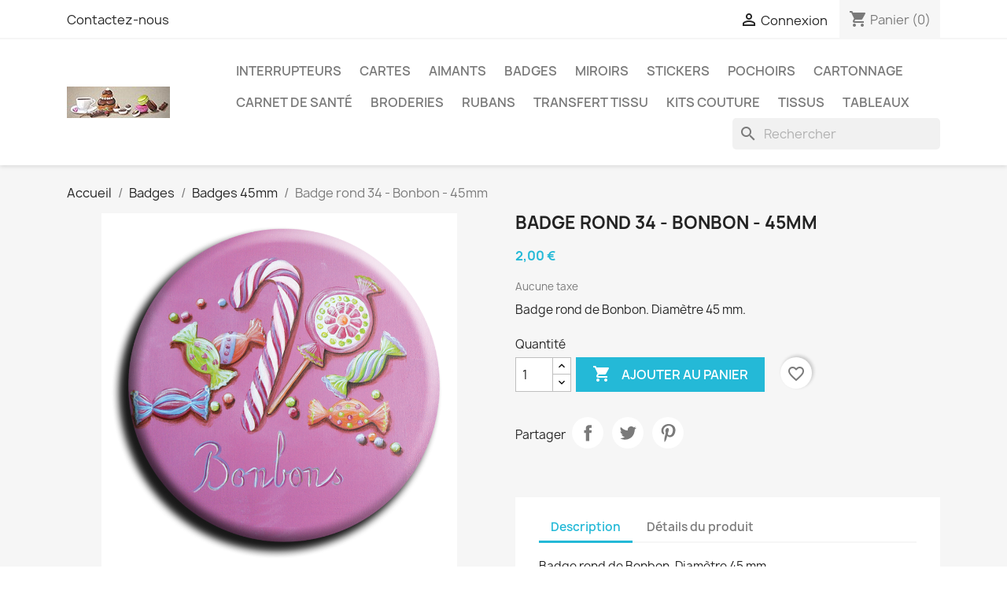

--- FILE ---
content_type: text/html; charset=utf-8
request_url: https://www.catherinemartini.fr/badges-45mm/125-badge-rond-34-bonbon-45mm.html
body_size: 15356
content:
<!doctype html>
<html lang="fr-FR">

  <head>
    
      
  <meta charset="utf-8">


  <meta http-equiv="x-ua-compatible" content="ie=edge">



  <title>Badge rond 34 - Bonbon - 45mm</title>
  
    
  
  <meta name="description" content="Badge rond de Bonbon. Diamètre 45 mm.">
  <meta name="keywords" content="">
        <link rel="canonical" href="https://www.catherinemartini.fr/badges-45mm/125-badge-rond-34-bonbon-45mm.html">
    
      
  
  
    <script type="application/ld+json">
  {
    "@context": "https://schema.org",
    "@type": "Organization",
    "name" : "Catherine MARTINI",
    "url" : "https://www.catherinemartini.fr/"
         ,"logo": {
        "@type": "ImageObject",
        "url":"https://www.catherinemartini.fr/img/logo-1676069498.jpg"
      }
      }
</script>

<script type="application/ld+json">
  {
    "@context": "https://schema.org",
    "@type": "WebPage",
    "isPartOf": {
      "@type": "WebSite",
      "url":  "https://www.catherinemartini.fr/",
      "name": "Catherine MARTINI"
    },
    "name": "Badge rond 34 - Bonbon - 45mm",
    "url":  "https://www.catherinemartini.fr/badges-45mm/125-badge-rond-34-bonbon-45mm.html"
  }
</script>


  <script type="application/ld+json">
    {
      "@context": "https://schema.org",
      "@type": "BreadcrumbList",
      "itemListElement": [
                  {
            "@type": "ListItem",
            "position": 1,
            "name": "Accueil",
            "item": "https://www.catherinemartini.fr/"
          },                  {
            "@type": "ListItem",
            "position": 2,
            "name": "Badges",
            "item": "https://www.catherinemartini.fr/21-badges"
          },                  {
            "@type": "ListItem",
            "position": 3,
            "name": "Badges 45mm",
            "item": "https://www.catherinemartini.fr/23-badges-45mm"
          },                  {
            "@type": "ListItem",
            "position": 4,
            "name": "Badge rond 34 - Bonbon - 45mm",
            "item": "https://www.catherinemartini.fr/badges-45mm/125-badge-rond-34-bonbon-45mm.html"
          }              ]
    }
  </script>
  
  
  
      <script type="application/ld+json">
  {
    "@context": "https://schema.org/",
    "@type": "Product",
    "name": "Badge rond 34 - Bonbon - 45mm",
    "description": "Badge rond de Bonbon. Diamètre 45 mm.",
    "category": "Badges 45mm",
    "image" :"https://www.catherinemartini.fr/168-home_default/badge-rond-34-bonbon-45mm.jpg",    "sku": "125",
    "mpn": "125"
        ,
    "brand": {
      "@type": "Brand",
      "name": "Catherine MARTINI"
    }
            ,
    "weight": {
        "@context": "https://schema.org",
        "@type": "QuantitativeValue",
        "value": "0.006000",
        "unitCode": "kg"
    }
        ,
    "offers": {
      "@type": "Offer",
      "priceCurrency": "EUR",
      "name": "Badge rond 34 - Bonbon - 45mm",
      "price": "2",
      "url": "https://www.catherinemartini.fr/badges-45mm/125-badge-rond-34-bonbon-45mm.html",
      "priceValidUntil": "2026-02-03",
              "image": ["https://www.catherinemartini.fr/168-large_default/badge-rond-34-bonbon-45mm.jpg"],
            "sku": "125",
      "mpn": "125",
                        "availability": "https://schema.org/InStock",
      "seller": {
        "@type": "Organization",
        "name": "Catherine MARTINI"
      }
    }
      }
</script>

  
  
    
  

  
    <meta property="og:title" content="Badge rond 34 - Bonbon - 45mm" />
    <meta property="og:description" content="Badge rond de Bonbon. Diamètre 45 mm." />
    <meta property="og:url" content="https://www.catherinemartini.fr/badges-45mm/125-badge-rond-34-bonbon-45mm.html" />
    <meta property="og:site_name" content="Catherine MARTINI" />
        



  <meta name="viewport" content="width=device-width, initial-scale=1">



  <link rel="icon" type="image/vnd.microsoft.icon" href="https://www.catherinemartini.fr/img/favicon.ico?1676749744">
  <link rel="shortcut icon" type="image/x-icon" href="https://www.catherinemartini.fr/img/favicon.ico?1676749744">



    <link rel="stylesheet" href="https://www.catherinemartini.fr/themes/classic/assets/css/theme.css" type="text/css" media="all">
  <link rel="stylesheet" href="https://www.catherinemartini.fr/modules/blockreassurance/views/dist/front.css" type="text/css" media="all">
  <link rel="stylesheet" href="https://www.catherinemartini.fr/modules/ps_socialfollow/views/css/ps_socialfollow.css" type="text/css" media="all">
  <link rel="stylesheet" href="https://www.catherinemartini.fr/modules/ps_searchbar/ps_searchbar.css" type="text/css" media="all">
  <link rel="stylesheet" href="https://www.catherinemartini.fr/modules/paypal/views/css/paypal_fo.css" type="text/css" media="all">
  <link rel="stylesheet" href="https://www.catherinemartini.fr/modules/productcomments/views/css/productcomments.css" type="text/css" media="all">
  <link rel="stylesheet" href="https://www.catherinemartini.fr/js/jquery/ui/themes/base/minified/jquery-ui.min.css" type="text/css" media="all">
  <link rel="stylesheet" href="https://www.catherinemartini.fr/js/jquery/ui/themes/base/minified/jquery.ui.theme.min.css" type="text/css" media="all">
  <link rel="stylesheet" href="https://www.catherinemartini.fr/modules/blockwishlist/public/wishlist.css" type="text/css" media="all">




  

  <script type="text/javascript">
        var blockwishlistController = "https:\/\/www.catherinemartini.fr\/module\/blockwishlist\/action";
        var prestashop = {"cart":{"products":[],"totals":{"total":{"type":"total","label":"Total","amount":0,"value":"0,00\u00a0\u20ac"},"total_including_tax":{"type":"total","label":"Total TTC\u00a0:","amount":0,"value":"0,00\u00a0\u20ac"},"total_excluding_tax":{"type":"total","label":"Total HT\u00a0:","amount":0,"value":"0,00\u00a0\u20ac"}},"subtotals":{"products":{"type":"products","label":"Sous-total","amount":0,"value":"0,00\u00a0\u20ac"},"discounts":null,"shipping":{"type":"shipping","label":"Livraison","amount":0,"value":""},"tax":null},"products_count":0,"summary_string":"0 articles","vouchers":{"allowed":0,"added":[]},"discounts":[],"minimalPurchase":0,"minimalPurchaseRequired":""},"currency":{"id":1,"name":"Euro","iso_code":"EUR","iso_code_num":"978","sign":"\u20ac"},"customer":{"lastname":null,"firstname":null,"email":null,"birthday":null,"newsletter":null,"newsletter_date_add":null,"optin":null,"website":null,"company":null,"siret":null,"ape":null,"is_logged":false,"gender":{"type":null,"name":null},"addresses":[]},"language":{"name":"Fran\u00e7ais (French)","iso_code":"fr","locale":"fr-FR","language_code":"fr","is_rtl":0,"date_format_lite":"d\/m\/Y","date_format_full":"d\/m\/Y H:i:s","id":1},"page":{"title":"","canonical":"https:\/\/www.catherinemartini.fr\/badges-45mm\/125-badge-rond-34-bonbon-45mm.html","meta":{"title":"Badge rond 34 - Bonbon - 45mm","description":"Badge rond de Bonbon. Diam\u00e8tre 45 mm.","keywords":"","robots":"index"},"page_name":"product","body_classes":{"lang-fr":true,"lang-rtl":false,"country-US":true,"currency-EUR":true,"layout-full-width":true,"page-product":true,"tax-display-disabled":true,"page-customer-account":false,"product-id-125":true,"product-Badge rond 34 - Bonbon - 45mm":true,"product-id-category-23":true,"product-id-manufacturer-0":true,"product-id-supplier-0":true,"product-available-for-order":true},"admin_notifications":[],"password-policy":{"feedbacks":{"0":"Tr\u00e8s faible","1":"Faible","2":"Moyenne","3":"Fort","4":"Tr\u00e8s fort","Straight rows of keys are easy to guess":"Les suites de touches sur le clavier sont faciles \u00e0 deviner","Short keyboard patterns are easy to guess":"Les mod\u00e8les courts sur le clavier sont faciles \u00e0 deviner.","Use a longer keyboard pattern with more turns":"Utilisez une combinaison de touches plus longue et plus complexe.","Repeats like \"aaa\" are easy to guess":"Les r\u00e9p\u00e9titions (ex. : \"aaa\") sont faciles \u00e0 deviner.","Repeats like \"abcabcabc\" are only slightly harder to guess than \"abc\"":"Les r\u00e9p\u00e9titions (ex. : \"abcabcabc\") sont seulement un peu plus difficiles \u00e0 deviner que \"abc\".","Sequences like abc or 6543 are easy to guess":"Sequences like \"abc\" or \"6543\" are easy to guess","Recent years are easy to guess":"Les ann\u00e9es r\u00e9centes sont faciles \u00e0 deviner.","Dates are often easy to guess":"Les dates sont souvent faciles \u00e0 deviner.","This is a top-10 common password":"Ce mot de passe figure parmi les 10 mots de passe les plus courants.","This is a top-100 common password":"Ce mot de passe figure parmi les 100 mots de passe les plus courants.","This is a very common password":"Ceci est un mot de passe tr\u00e8s courant.","This is similar to a commonly used password":"Ce mot de passe est similaire \u00e0 un mot de passe couramment utilis\u00e9.","A word by itself is easy to guess":"Un mot seul est facile \u00e0 deviner.","Names and surnames by themselves are easy to guess":"Les noms et les surnoms seuls sont faciles \u00e0 deviner.","Common names and surnames are easy to guess":"Les noms et les pr\u00e9noms courants sont faciles \u00e0 deviner.","Use a few words, avoid common phrases":"Utilisez quelques mots, \u00e9vitez les phrases courantes.","No need for symbols, digits, or uppercase letters":"Pas besoin de symboles, de chiffres ou de majuscules.","Avoid repeated words and characters":"\u00c9viter de r\u00e9p\u00e9ter les mots et les caract\u00e8res.","Avoid sequences":"\u00c9viter les s\u00e9quences.","Avoid recent years":"\u00c9vitez les ann\u00e9es r\u00e9centes.","Avoid years that are associated with you":"\u00c9vitez les ann\u00e9es qui vous sont associ\u00e9es.","Avoid dates and years that are associated with you":"\u00c9vitez les dates et les ann\u00e9es qui vous sont associ\u00e9es.","Capitalization doesn't help very much":"Les majuscules ne sont pas tr\u00e8s utiles.","All-uppercase is almost as easy to guess as all-lowercase":"Un mot de passe tout en majuscules est presque aussi facile \u00e0 deviner qu'un mot de passe tout en minuscules.","Reversed words aren't much harder to guess":"Les mots invers\u00e9s ne sont pas beaucoup plus difficiles \u00e0 deviner.","Predictable substitutions like '@' instead of 'a' don't help very much":"Predictable substitutions like \"@\" instead of \"a\" don't help very much","Add another word or two. Uncommon words are better.":"Ajoutez un autre mot ou deux. Pr\u00e9f\u00e9rez les mots peu courants."}}},"shop":{"name":"Catherine MARTINI","logo":"https:\/\/www.catherinemartini.fr\/img\/logo-1676069498.jpg","stores_icon":"https:\/\/www.catherinemartini.fr\/img\/logo_stores.png","favicon":"https:\/\/www.catherinemartini.fr\/img\/favicon.ico"},"core_js_public_path":"\/themes\/","urls":{"base_url":"https:\/\/www.catherinemartini.fr\/","current_url":"https:\/\/www.catherinemartini.fr\/badges-45mm\/125-badge-rond-34-bonbon-45mm.html","shop_domain_url":"https:\/\/www.catherinemartini.fr","img_ps_url":"https:\/\/www.catherinemartini.fr\/img\/","img_cat_url":"https:\/\/www.catherinemartini.fr\/img\/c\/","img_lang_url":"https:\/\/www.catherinemartini.fr\/img\/l\/","img_prod_url":"https:\/\/www.catherinemartini.fr\/img\/p\/","img_manu_url":"https:\/\/www.catherinemartini.fr\/img\/m\/","img_sup_url":"https:\/\/www.catherinemartini.fr\/img\/su\/","img_ship_url":"https:\/\/www.catherinemartini.fr\/img\/s\/","img_store_url":"https:\/\/www.catherinemartini.fr\/img\/st\/","img_col_url":"https:\/\/www.catherinemartini.fr\/img\/co\/","img_url":"https:\/\/www.catherinemartini.fr\/themes\/classic\/assets\/img\/","css_url":"https:\/\/www.catherinemartini.fr\/themes\/classic\/assets\/css\/","js_url":"https:\/\/www.catherinemartini.fr\/themes\/classic\/assets\/js\/","pic_url":"https:\/\/www.catherinemartini.fr\/upload\/","theme_assets":"https:\/\/www.catherinemartini.fr\/themes\/classic\/assets\/","pages":{"address":"https:\/\/www.catherinemartini.fr\/adresse","addresses":"https:\/\/www.catherinemartini.fr\/adresses","authentication":"https:\/\/www.catherinemartini.fr\/connexion","manufacturer":"https:\/\/www.catherinemartini.fr\/brands","cart":"https:\/\/www.catherinemartini.fr\/panier","category":"https:\/\/www.catherinemartini.fr\/index.php?controller=category","cms":"https:\/\/www.catherinemartini.fr\/index.php?controller=cms","contact":"https:\/\/www.catherinemartini.fr\/nous-contacter","discount":"https:\/\/www.catherinemartini.fr\/reduction","guest_tracking":"https:\/\/www.catherinemartini.fr\/suivi-commande-invite","history":"https:\/\/www.catherinemartini.fr\/historique-commandes","identity":"https:\/\/www.catherinemartini.fr\/identite","index":"https:\/\/www.catherinemartini.fr\/","my_account":"https:\/\/www.catherinemartini.fr\/mon-compte","order_confirmation":"https:\/\/www.catherinemartini.fr\/confirmation-commande","order_detail":"https:\/\/www.catherinemartini.fr\/index.php?controller=order-detail","order_follow":"https:\/\/www.catherinemartini.fr\/suivi-commande","order":"https:\/\/www.catherinemartini.fr\/commande","order_return":"https:\/\/www.catherinemartini.fr\/index.php?controller=order-return","order_slip":"https:\/\/www.catherinemartini.fr\/avoirs","pagenotfound":"https:\/\/www.catherinemartini.fr\/page-introuvable","password":"https:\/\/www.catherinemartini.fr\/recuperation-mot-de-passe","pdf_invoice":"https:\/\/www.catherinemartini.fr\/index.php?controller=pdf-invoice","pdf_order_return":"https:\/\/www.catherinemartini.fr\/index.php?controller=pdf-order-return","pdf_order_slip":"https:\/\/www.catherinemartini.fr\/index.php?controller=pdf-order-slip","prices_drop":"https:\/\/www.catherinemartini.fr\/promotions","product":"https:\/\/www.catherinemartini.fr\/index.php?controller=product","registration":"https:\/\/www.catherinemartini.fr\/inscription","search":"https:\/\/www.catherinemartini.fr\/recherche","sitemap":"https:\/\/www.catherinemartini.fr\/plan-site","stores":"https:\/\/www.catherinemartini.fr\/magasins","supplier":"https:\/\/www.catherinemartini.fr\/fournisseur","brands":"https:\/\/www.catherinemartini.fr\/brands","register":"https:\/\/www.catherinemartini.fr\/inscription","order_login":"https:\/\/www.catherinemartini.fr\/commande?login=1"},"alternative_langs":[],"actions":{"logout":"https:\/\/www.catherinemartini.fr\/?mylogout="},"no_picture_image":{"bySize":{"small_default":{"url":"https:\/\/www.catherinemartini.fr\/img\/p\/fr-default-small_default.jpg","width":98,"height":98},"cart_default":{"url":"https:\/\/www.catherinemartini.fr\/img\/p\/fr-default-cart_default.jpg","width":125,"height":125},"home_default":{"url":"https:\/\/www.catherinemartini.fr\/img\/p\/fr-default-home_default.jpg","width":250,"height":250},"medium_default":{"url":"https:\/\/www.catherinemartini.fr\/img\/p\/fr-default-medium_default.jpg","width":452,"height":452},"large_default":{"url":"https:\/\/www.catherinemartini.fr\/img\/p\/fr-default-large_default.jpg","width":800,"height":800}},"small":{"url":"https:\/\/www.catherinemartini.fr\/img\/p\/fr-default-small_default.jpg","width":98,"height":98},"medium":{"url":"https:\/\/www.catherinemartini.fr\/img\/p\/fr-default-home_default.jpg","width":250,"height":250},"large":{"url":"https:\/\/www.catherinemartini.fr\/img\/p\/fr-default-large_default.jpg","width":800,"height":800},"legend":""}},"configuration":{"display_taxes_label":false,"display_prices_tax_incl":false,"is_catalog":false,"show_prices":true,"opt_in":{"partner":false},"quantity_discount":{"type":"discount","label":"Remise sur prix unitaire"},"voucher_enabled":0,"return_enabled":0},"field_required":[],"breadcrumb":{"links":[{"title":"Accueil","url":"https:\/\/www.catherinemartini.fr\/"},{"title":"Badges","url":"https:\/\/www.catherinemartini.fr\/21-badges"},{"title":"Badges 45mm","url":"https:\/\/www.catherinemartini.fr\/23-badges-45mm"},{"title":"Badge rond 34 - Bonbon - 45mm","url":"https:\/\/www.catherinemartini.fr\/badges-45mm\/125-badge-rond-34-bonbon-45mm.html"}],"count":4},"link":{"protocol_link":"https:\/\/","protocol_content":"https:\/\/"},"time":1768806322,"static_token":"1014e7625acd3f37dc05b9cc76fb8520","token":"4756896a5caf7100c3426a51462721a8","debug":false};
        var productsAlreadyTagged = [];
        var psr_icon_color = "#F19D76";
        var removeFromWishlistUrl = "https:\/\/www.catherinemartini.fr\/module\/blockwishlist\/action?action=deleteProductFromWishlist";
        var wishlistAddProductToCartUrl = "https:\/\/www.catherinemartini.fr\/module\/blockwishlist\/action?action=addProductToCart";
        var wishlistUrl = "https:\/\/www.catherinemartini.fr\/module\/blockwishlist\/view";
      </script>



  



    
  <meta property="og:type" content="product">
      <meta property="og:image" content="https://www.catherinemartini.fr/168-large_default/badge-rond-34-bonbon-45mm.jpg">
  
      <meta property="product:pretax_price:amount" content="2">
    <meta property="product:pretax_price:currency" content="EUR">
    <meta property="product:price:amount" content="2">
    <meta property="product:price:currency" content="EUR">
      <meta property="product:weight:value" content="0.006000">
  <meta property="product:weight:units" content="kg">
  
  </head>

  <body id="product" class="lang-fr country-us currency-eur layout-full-width page-product tax-display-disabled product-id-125 product-badge-rond-34-bonbon-45mm product-id-category-23 product-id-manufacturer-0 product-id-supplier-0 product-available-for-order">

    
      
    

    <main>
      
              

      <header id="header">
        
          
  <div class="header-banner">
    
  </div>



  <nav class="header-nav">
    <div class="container">
      <div class="row">
        <div class="hidden-sm-down">
          <div class="col-md-5 col-xs-12">
            <div id="_desktop_contact_link">
  <div id="contact-link">
          <a href="https://www.catherinemartini.fr/nous-contacter">Contactez-nous</a>
      </div>
</div>

          </div>
          <div class="col-md-7 right-nav">
              <div id="_desktop_user_info">
  <div class="user-info">
          <a
        href="https://www.catherinemartini.fr/connexion?back=https%3A%2F%2Fwww.catherinemartini.fr%2Fbadges-45mm%2F125-badge-rond-34-bonbon-45mm.html"
        title="Identifiez-vous"
        rel="nofollow"
      >
        <i class="material-icons">&#xE7FF;</i>
        <span class="hidden-sm-down">Connexion</span>
      </a>
      </div>
</div>
<div id="_desktop_cart">
  <div class="blockcart cart-preview inactive" data-refresh-url="//www.catherinemartini.fr/module/ps_shoppingcart/ajax">
    <div class="header">
              <i class="material-icons shopping-cart" aria-hidden="true">shopping_cart</i>
        <span class="hidden-sm-down">Panier</span>
        <span class="cart-products-count">(0)</span>
          </div>
  </div>
</div>

          </div>
        </div>
        <div class="hidden-md-up text-sm-center mobile">
          <div class="float-xs-left" id="menu-icon">
            <i class="material-icons d-inline">&#xE5D2;</i>
          </div>
          <div class="float-xs-right" id="_mobile_cart"></div>
          <div class="float-xs-right" id="_mobile_user_info"></div>
          <div class="top-logo" id="_mobile_logo"></div>
          <div class="clearfix"></div>
        </div>
      </div>
    </div>
  </nav>



  <div class="header-top">
    <div class="container">
       <div class="row">
        <div class="col-md-2 hidden-sm-down" id="_desktop_logo">
                                    
  <a href="https://www.catherinemartini.fr/">
    <img
      class="logo img-fluid"
      src="https://www.catherinemartini.fr/img/logo-1676069498.jpg"
      alt="Catherine MARTINI"
      width="131"
      height="40">
  </a>

                              </div>
        <div class="header-top-right col-md-10 col-sm-12 position-static">
          

<div class="menu js-top-menu position-static hidden-sm-down" id="_desktop_top_menu">
    
          <ul class="top-menu" id="top-menu" data-depth="0">
                    <li class="category" id="category-32">
                          <a
                class="dropdown-item"
                href="https://www.catherinemartini.fr/32-interrupteurs" data-depth="0"
                              >
                                                                      <span class="float-xs-right hidden-md-up">
                    <span data-target="#top_sub_menu_25926" data-toggle="collapse" class="navbar-toggler collapse-icons">
                      <i class="material-icons add">&#xE313;</i>
                      <i class="material-icons remove">&#xE316;</i>
                    </span>
                  </span>
                                Interrupteurs
              </a>
                            <div  class="popover sub-menu js-sub-menu collapse" id="top_sub_menu_25926">
                
          <ul class="top-menu"  data-depth="1">
                    <li class="category" id="category-33">
                          <a
                class="dropdown-item dropdown-submenu"
                href="https://www.catherinemartini.fr/33-interrupteurs-simples" data-depth="1"
                              >
                                Interrupteurs simples
              </a>
                          </li>
                    <li class="category" id="category-34">
                          <a
                class="dropdown-item dropdown-submenu"
                href="https://www.catherinemartini.fr/34-interrupteurs-doubles-" data-depth="1"
                              >
                                Interrupteurs doubles
              </a>
                          </li>
              </ul>
    
              </div>
                          </li>
                    <li class="category" id="category-11">
                          <a
                class="dropdown-item"
                href="https://www.catherinemartini.fr/11-cartes" data-depth="0"
                              >
                                                                      <span class="float-xs-right hidden-md-up">
                    <span data-target="#top_sub_menu_13847" data-toggle="collapse" class="navbar-toggler collapse-icons">
                      <i class="material-icons add">&#xE313;</i>
                      <i class="material-icons remove">&#xE316;</i>
                    </span>
                  </span>
                                Cartes
              </a>
                            <div  class="popover sub-menu js-sub-menu collapse" id="top_sub_menu_13847">
                
          <ul class="top-menu"  data-depth="1">
                    <li class="category" id="category-13">
                          <a
                class="dropdown-item dropdown-submenu"
                href="https://www.catherinemartini.fr/13-cartes-15x15" data-depth="1"
                              >
                                Cartes 15x15
              </a>
                          </li>
                    <li class="category" id="category-14">
                          <a
                class="dropdown-item dropdown-submenu"
                href="https://www.catherinemartini.fr/14-cartes-6x21" data-depth="1"
                              >
                                Cartes 6,5x21
              </a>
                          </li>
                    <li class="category" id="category-15">
                          <a
                class="dropdown-item dropdown-submenu"
                href="https://www.catherinemartini.fr/15-cartes-10x10" data-depth="1"
                              >
                                Cartes 10x10
              </a>
                          </li>
                    <li class="category" id="category-16">
                          <a
                class="dropdown-item dropdown-submenu"
                href="https://www.catherinemartini.fr/16-marque-pages" data-depth="1"
                              >
                                Marque-pages
              </a>
                          </li>
              </ul>
    
              </div>
                          </li>
                    <li class="category" id="category-12">
                          <a
                class="dropdown-item"
                href="https://www.catherinemartini.fr/12-aimants" data-depth="0"
                              >
                                                                      <span class="float-xs-right hidden-md-up">
                    <span data-target="#top_sub_menu_92386" data-toggle="collapse" class="navbar-toggler collapse-icons">
                      <i class="material-icons add">&#xE313;</i>
                      <i class="material-icons remove">&#xE316;</i>
                    </span>
                  </span>
                                Aimants
              </a>
                            <div  class="popover sub-menu js-sub-menu collapse" id="top_sub_menu_92386">
                
          <ul class="top-menu"  data-depth="1">
                    <li class="category" id="category-17">
                          <a
                class="dropdown-item dropdown-submenu"
                href="https://www.catherinemartini.fr/17-aimants-carres" data-depth="1"
                              >
                                Aimants carres
              </a>
                          </li>
                    <li class="category" id="category-18">
                          <a
                class="dropdown-item dropdown-submenu"
                href="https://www.catherinemartini.fr/18-aimants-panoramiques" data-depth="1"
                              >
                                Aimants panoramiques
              </a>
                          </li>
                    <li class="category" id="category-19">
                          <a
                class="dropdown-item dropdown-submenu"
                href="https://www.catherinemartini.fr/19-aimants-ronds-38mm" data-depth="1"
                              >
                                Aimants ronds 38mm
              </a>
                          </li>
                    <li class="category" id="category-20">
                          <a
                class="dropdown-item dropdown-submenu"
                href="https://www.catherinemartini.fr/20-aimants-ronds-45mm" data-depth="1"
                              >
                                Aimants ronds 45mm
              </a>
                          </li>
              </ul>
    
              </div>
                          </li>
                    <li class="category" id="category-21">
                          <a
                class="dropdown-item"
                href="https://www.catherinemartini.fr/21-badges" data-depth="0"
                              >
                                                                      <span class="float-xs-right hidden-md-up">
                    <span data-target="#top_sub_menu_87288" data-toggle="collapse" class="navbar-toggler collapse-icons">
                      <i class="material-icons add">&#xE313;</i>
                      <i class="material-icons remove">&#xE316;</i>
                    </span>
                  </span>
                                Badges
              </a>
                            <div  class="popover sub-menu js-sub-menu collapse" id="top_sub_menu_87288">
                
          <ul class="top-menu"  data-depth="1">
                    <li class="category" id="category-22">
                          <a
                class="dropdown-item dropdown-submenu"
                href="https://www.catherinemartini.fr/22-badges-25mm" data-depth="1"
                              >
                                Badges 25mm
              </a>
                          </li>
                    <li class="category" id="category-23">
                          <a
                class="dropdown-item dropdown-submenu"
                href="https://www.catherinemartini.fr/23-badges-45mm" data-depth="1"
                              >
                                Badges 45mm
              </a>
                          </li>
                    <li class="category" id="category-24">
                          <a
                class="dropdown-item dropdown-submenu"
                href="https://www.catherinemartini.fr/24-badges-56mm" data-depth="1"
                              >
                                Badges 56mm
              </a>
                          </li>
                    <li class="category" id="category-25">
                          <a
                class="dropdown-item dropdown-submenu"
                href="https://www.catherinemartini.fr/25-tirettes" data-depth="1"
                              >
                                Tirettes
              </a>
                          </li>
              </ul>
    
              </div>
                          </li>
                    <li class="category" id="category-26">
                          <a
                class="dropdown-item"
                href="https://www.catherinemartini.fr/26-miroirs" data-depth="0"
                              >
                                Miroirs
              </a>
                          </li>
                    <li class="category" id="category-46">
                          <a
                class="dropdown-item"
                href="https://www.catherinemartini.fr/46-stickers" data-depth="0"
                              >
                                Stickers
              </a>
                          </li>
                    <li class="category" id="category-47">
                          <a
                class="dropdown-item"
                href="https://www.catherinemartini.fr/47-pochoirs" data-depth="0"
                              >
                                Pochoirs
              </a>
                          </li>
                    <li class="category" id="category-39">
                          <a
                class="dropdown-item"
                href="https://www.catherinemartini.fr/39-cartonnage" data-depth="0"
                              >
                                                                      <span class="float-xs-right hidden-md-up">
                    <span data-target="#top_sub_menu_828" data-toggle="collapse" class="navbar-toggler collapse-icons">
                      <i class="material-icons add">&#xE313;</i>
                      <i class="material-icons remove">&#xE316;</i>
                    </span>
                  </span>
                                Cartonnage
              </a>
                            <div  class="popover sub-menu js-sub-menu collapse" id="top_sub_menu_828">
                
          <ul class="top-menu"  data-depth="1">
                    <li class="category" id="category-40">
                          <a
                class="dropdown-item dropdown-submenu"
                href="https://www.catherinemartini.fr/40-fiches-techniques" data-depth="1"
                              >
                                Fiches techniques
              </a>
                          </li>
                    <li class="category" id="category-41">
                          <a
                class="dropdown-item dropdown-submenu"
                href="https://www.catherinemartini.fr/41-kits-cartonnage" data-depth="1"
                              >
                                Kits cartonnage
              </a>
                          </li>
              </ul>
    
              </div>
                          </li>
                    <li class="category" id="category-10">
                          <a
                class="dropdown-item"
                href="https://www.catherinemartini.fr/10-carnet-de-sante" data-depth="0"
                              >
                                                                      <span class="float-xs-right hidden-md-up">
                    <span data-target="#top_sub_menu_40943" data-toggle="collapse" class="navbar-toggler collapse-icons">
                      <i class="material-icons add">&#xE313;</i>
                      <i class="material-icons remove">&#xE316;</i>
                    </span>
                  </span>
                                Carnet de santé
              </a>
                            <div  class="popover sub-menu js-sub-menu collapse" id="top_sub_menu_40943">
                
          <ul class="top-menu"  data-depth="1">
                    <li class="category" id="category-52">
                          <a
                class="dropdown-item dropdown-submenu"
                href="https://www.catherinemartini.fr/52-renard" data-depth="1"
                              >
                                Renard
              </a>
                          </li>
                    <li class="category" id="category-53">
                          <a
                class="dropdown-item dropdown-submenu"
                href="https://www.catherinemartini.fr/53-koala" data-depth="1"
                              >
                                Koala
              </a>
                          </li>
                    <li class="category" id="category-54">
                          <a
                class="dropdown-item dropdown-submenu"
                href="https://www.catherinemartini.fr/54-hibou-chouette" data-depth="1"
                              >
                                Hibou - Chouette
              </a>
                          </li>
                    <li class="category" id="category-61">
                          <a
                class="dropdown-item dropdown-submenu"
                href="https://www.catherinemartini.fr/61-elephant" data-depth="1"
                              >
                                Eléphant
              </a>
                          </li>
                    <li class="category" id="category-62">
                          <a
                class="dropdown-item dropdown-submenu"
                href="https://www.catherinemartini.fr/62-girafe" data-depth="1"
                              >
                                Girafe
              </a>
                          </li>
                    <li class="category" id="category-55">
                          <a
                class="dropdown-item dropdown-submenu"
                href="https://www.catherinemartini.fr/55-panda" data-depth="1"
                              >
                                Panda
              </a>
                          </li>
                    <li class="category" id="category-56">
                          <a
                class="dropdown-item dropdown-submenu"
                href="https://www.catherinemartini.fr/56-raton-laveur" data-depth="1"
                              >
                                Raton Laveur
              </a>
                          </li>
                    <li class="category" id="category-57">
                          <a
                class="dropdown-item dropdown-submenu"
                href="https://www.catherinemartini.fr/57-ciel" data-depth="1"
                              >
                                Ciel
              </a>
                          </li>
                    <li class="category" id="category-58">
                          <a
                class="dropdown-item dropdown-submenu"
                href="https://www.catherinemartini.fr/58-herisson" data-depth="1"
                              >
                                Hérisson
              </a>
                          </li>
                    <li class="category" id="category-59">
                          <a
                class="dropdown-item dropdown-submenu"
                href="https://www.catherinemartini.fr/59-pingouin" data-depth="1"
                              >
                                Pingouin
              </a>
                          </li>
                    <li class="category" id="category-60">
                          <a
                class="dropdown-item dropdown-submenu"
                href="https://www.catherinemartini.fr/60-ours" data-depth="1"
                              >
                                Ours
              </a>
                          </li>
                    <li class="category" id="category-63">
                          <a
                class="dropdown-item dropdown-submenu"
                href="https://www.catherinemartini.fr/63-lapin" data-depth="1"
                              >
                                Lapin
              </a>
                          </li>
                    <li class="category" id="category-64">
                          <a
                class="dropdown-item dropdown-submenu"
                href="https://www.catherinemartini.fr/64-coccinelle" data-depth="1"
                              >
                                Coccinelle
              </a>
                          </li>
                    <li class="category" id="category-65">
                          <a
                class="dropdown-item dropdown-submenu"
                href="https://www.catherinemartini.fr/65-flamant-rose" data-depth="1"
                              >
                                Flamant rose
              </a>
                          </li>
                    <li class="category" id="category-67">
                          <a
                class="dropdown-item dropdown-submenu"
                href="https://www.catherinemartini.fr/67-ecureuil" data-depth="1"
                              >
                                Ecureuil
              </a>
                          </li>
                    <li class="category" id="category-66">
                          <a
                class="dropdown-item dropdown-submenu"
                href="https://www.catherinemartini.fr/66-autres" data-depth="1"
                              >
                                Autres
              </a>
                          </li>
              </ul>
    
              </div>
                          </li>
                    <li class="category" id="category-27">
                          <a
                class="dropdown-item"
                href="https://www.catherinemartini.fr/27-broderies" data-depth="0"
                              >
                                                                      <span class="float-xs-right hidden-md-up">
                    <span data-target="#top_sub_menu_82357" data-toggle="collapse" class="navbar-toggler collapse-icons">
                      <i class="material-icons add">&#xE313;</i>
                      <i class="material-icons remove">&#xE316;</i>
                    </span>
                  </span>
                                Broderies
              </a>
                            <div  class="popover sub-menu js-sub-menu collapse" id="top_sub_menu_82357">
                
          <ul class="top-menu"  data-depth="1">
                    <li class="category" id="category-28">
                          <a
                class="dropdown-item dropdown-submenu"
                href="https://www.catherinemartini.fr/28-kits-de-broderie" data-depth="1"
                              >
                                Kits de broderie
              </a>
                          </li>
                    <li class="category" id="category-29">
                          <a
                class="dropdown-item dropdown-submenu"
                href="https://www.catherinemartini.fr/29-diagrammes-broderie" data-depth="1"
                              >
                                Diagrammes Broderie
              </a>
                          </li>
              </ul>
    
              </div>
                          </li>
                    <li class="category" id="category-30">
                          <a
                class="dropdown-item"
                href="https://www.catherinemartini.fr/30-rubans" data-depth="0"
                              >
                                Rubans
              </a>
                          </li>
                    <li class="category" id="category-48">
                          <a
                class="dropdown-item"
                href="https://www.catherinemartini.fr/48-transfert-tissu" data-depth="0"
                              >
                                                                      <span class="float-xs-right hidden-md-up">
                    <span data-target="#top_sub_menu_48856" data-toggle="collapse" class="navbar-toggler collapse-icons">
                      <i class="material-icons add">&#xE313;</i>
                      <i class="material-icons remove">&#xE316;</i>
                    </span>
                  </span>
                                Transfert Tissu
              </a>
                            <div  class="popover sub-menu js-sub-menu collapse" id="top_sub_menu_48856">
                
          <ul class="top-menu"  data-depth="1">
                    <li class="category" id="category-49">
                          <a
                class="dropdown-item dropdown-submenu"
                href="https://www.catherinemartini.fr/49-transfert-petits-modeles" data-depth="1"
                              >
                                Petits modèles
              </a>
                          </li>
                    <li class="category" id="category-50">
                          <a
                class="dropdown-item dropdown-submenu"
                href="https://www.catherinemartini.fr/50-transfert-grands-modeles" data-depth="1"
                              >
                                Grands modèles
              </a>
                          </li>
              </ul>
    
              </div>
                          </li>
                    <li class="category" id="category-42">
                          <a
                class="dropdown-item"
                href="https://www.catherinemartini.fr/42-kits-couture" data-depth="0"
                              >
                                                                      <span class="float-xs-right hidden-md-up">
                    <span data-target="#top_sub_menu_50236" data-toggle="collapse" class="navbar-toggler collapse-icons">
                      <i class="material-icons add">&#xE313;</i>
                      <i class="material-icons remove">&#xE316;</i>
                    </span>
                  </span>
                                Kits couture
              </a>
                            <div  class="popover sub-menu js-sub-menu collapse" id="top_sub_menu_50236">
                
          <ul class="top-menu"  data-depth="1">
                    <li class="category" id="category-43">
                          <a
                class="dropdown-item dropdown-submenu"
                href="https://www.catherinemartini.fr/43-kit-feutrine" data-depth="1"
                              >
                                Kit Feutrine
              </a>
                          </li>
                    <li class="category" id="category-44">
                          <a
                class="dropdown-item dropdown-submenu"
                href="https://www.catherinemartini.fr/44-kit-patchwork" data-depth="1"
                              >
                                Kit patchwork
              </a>
                          </li>
                    <li class="category" id="category-45">
                          <a
                class="dropdown-item dropdown-submenu"
                href="https://www.catherinemartini.fr/45-sac-et-tablier" data-depth="1"
                              >
                                Sac et tablier
              </a>
                          </li>
              </ul>
    
              </div>
                          </li>
                    <li class="category" id="category-31">
                          <a
                class="dropdown-item"
                href="https://www.catherinemartini.fr/31-tissus-gourmands" data-depth="0"
                              >
                                Tissus
              </a>
                          </li>
                    <li class="category" id="category-35">
                          <a
                class="dropdown-item"
                href="https://www.catherinemartini.fr/35-tableaux" data-depth="0"
                              >
                                                                      <span class="float-xs-right hidden-md-up">
                    <span data-target="#top_sub_menu_9316" data-toggle="collapse" class="navbar-toggler collapse-icons">
                      <i class="material-icons add">&#xE313;</i>
                      <i class="material-icons remove">&#xE316;</i>
                    </span>
                  </span>
                                Tableaux
              </a>
                            <div  class="popover sub-menu js-sub-menu collapse" id="top_sub_menu_9316">
                
          <ul class="top-menu"  data-depth="1">
                    <li class="category" id="category-36">
                          <a
                class="dropdown-item dropdown-submenu"
                href="https://www.catherinemartini.fr/36-tableaux-originaux" data-depth="1"
                              >
                                Tableaux originaux
              </a>
                          </li>
                    <li class="category" id="category-37">
                          <a
                class="dropdown-item dropdown-submenu"
                href="https://www.catherinemartini.fr/37-reproduction-sur-alu" data-depth="1"
                              >
                                Reproduction sur alu
              </a>
                          </li>
                    <li class="category" id="category-38">
                          <a
                class="dropdown-item dropdown-submenu"
                href="https://www.catherinemartini.fr/38-reproduction-sur-toile" data-depth="1"
                              >
                                Reproduction sur toile
              </a>
                          </li>
              </ul>
    
              </div>
                          </li>
              </ul>
    
    <div class="clearfix"></div>
</div>
<div id="search_widget" class="search-widgets" data-search-controller-url="//www.catherinemartini.fr/recherche">
  <form method="get" action="//www.catherinemartini.fr/recherche">
    <input type="hidden" name="controller" value="search">
    <i class="material-icons search" aria-hidden="true">search</i>
    <input type="text" name="s" value="" placeholder="Rechercher" aria-label="Rechercher">
    <i class="material-icons clear" aria-hidden="true">clear</i>
  </form>
</div>

        </div>
      </div>
      <div id="mobile_top_menu_wrapper" class="row hidden-md-up" style="display:none;">
        <div class="js-top-menu mobile" id="_mobile_top_menu"></div>
        <div class="js-top-menu-bottom">
          <div id="_mobile_currency_selector"></div>
          <div id="_mobile_language_selector"></div>
          <div id="_mobile_contact_link"></div>
        </div>
      </div>
    </div>
  </div>
  

        
      </header>

      <section id="wrapper">
        
          
<aside id="notifications">
  <div class="notifications-container container">
    
    
    
      </div>
</aside>
        

        
        <div class="container">
          
            <nav data-depth="4" class="breadcrumb">
  <ol>
    
              
          <li>
                          <a href="https://www.catherinemartini.fr/"><span>Accueil</span></a>
                      </li>
        
              
          <li>
                          <a href="https://www.catherinemartini.fr/21-badges"><span>Badges</span></a>
                      </li>
        
              
          <li>
                          <a href="https://www.catherinemartini.fr/23-badges-45mm"><span>Badges 45mm</span></a>
                      </li>
        
              
          <li>
                          <span>Badge rond 34 - Bonbon - 45mm</span>
                      </li>
        
          
  </ol>
</nav>
          

          <div class="row">
            

            
  <div id="content-wrapper" class="js-content-wrapper col-xs-12">
    
    

  <section id="main">
    <meta content="https://www.catherinemartini.fr/badges-45mm/125-badge-rond-34-bonbon-45mm.html">

    <div class="row product-container js-product-container">
      <div class="col-md-6">
        
          <section class="page-content" id="content">
            
              
    <ul class="product-flags js-product-flags">
            </ul>


              
                <div class="images-container js-images-container">
  
    <div class="product-cover">
              <img
          class="js-qv-product-cover img-fluid"
          src="https://www.catherinemartini.fr/168-large_default/badge-rond-34-bonbon-45mm.jpg"
                      alt="Badge rond 34 - Bonbon - 45mm"
                    loading="lazy"
          width="800"
          height="800"
        >
        <div class="layer hidden-sm-down" data-toggle="modal" data-target="#product-modal">
          <i class="material-icons zoom-in">search</i>
        </div>
          </div>
  

  
    <div class="js-qv-mask mask">
      <ul class="product-images js-qv-product-images">
                  <li class="thumb-container js-thumb-container">
            <img
              class="thumb js-thumb  selected js-thumb-selected "
              data-image-medium-src="https://www.catherinemartini.fr/168-medium_default/badge-rond-34-bonbon-45mm.jpg"
              data-image-large-src="https://www.catherinemartini.fr/168-large_default/badge-rond-34-bonbon-45mm.jpg"
              src="https://www.catherinemartini.fr/168-small_default/badge-rond-34-bonbon-45mm.jpg"
                              alt="Badge rond 34 - Bonbon - 45mm"
                            loading="lazy"
              width="98"
              height="98"
            >
          </li>
              </ul>
    </div>
  

</div>
              
              <div class="scroll-box-arrows">
                <i class="material-icons left">&#xE314;</i>
                <i class="material-icons right">&#xE315;</i>
              </div>

            
          </section>
        
        </div>
        <div class="col-md-6">
          
            
              <h1 class="h1">Badge rond 34 - Bonbon - 45mm</h1>
            
          
          
              <div class="product-prices js-product-prices">
    
          

    
      <div
        class="product-price h5 ">

        <div class="current-price">
          <span class='current-price-value' content="2">
                                      2,00 €
                      </span>

                  </div>

        
                  
      </div>
    

    
          

    
          

    
            

    

    <div class="tax-shipping-delivery-label">
              Aucune taxe
            
      
                                          </div>
  </div>
          

          <div class="product-information">
            
              <div id="product-description-short-125" class="product-description">Badge rond de Bonbon. Diamètre 45 mm.</div>
            

            
            <div class="product-actions js-product-actions">
              
                <form action="https://www.catherinemartini.fr/panier" method="post" id="add-to-cart-or-refresh">
                  <input type="hidden" name="token" value="1014e7625acd3f37dc05b9cc76fb8520">
                  <input type="hidden" name="id_product" value="125" id="product_page_product_id">
                  <input type="hidden" name="id_customization" value="0" id="product_customization_id" class="js-product-customization-id">

                  
                    <div class="product-variants js-product-variants">
  </div>
                  

                  
                                      

                  
                    <section class="product-discounts js-product-discounts">
  </section>
                  

                  
                    <div class="product-add-to-cart js-product-add-to-cart">
      <span class="control-label">Quantité</span>

    
      <div class="product-quantity clearfix">
        <div class="qty">
          <input
            type="number"
            name="qty"
            id="quantity_wanted"
            inputmode="numeric"
            pattern="[0-9]*"
                          value="1"
              min="1"
                        class="input-group"
            aria-label="Quantité"
          >
        </div>

        <div class="add">
          <button
            class="btn btn-primary add-to-cart"
            data-button-action="add-to-cart"
            type="submit"
                      >
            <i class="material-icons shopping-cart">&#xE547;</i>
            Ajouter au panier
          </button>
        </div>

        <div
  class="wishlist-button"
  data-url="https://www.catherinemartini.fr/module/blockwishlist/action?action=deleteProductFromWishlist"
  data-product-id="125"
  data-product-attribute-id="0"
  data-is-logged=""
  data-list-id="1"
  data-checked="true"
  data-is-product="true"
></div>


      </div>
    

    
      <span id="product-availability" class="js-product-availability">
              </span>
    

    
      <p class="product-minimal-quantity js-product-minimal-quantity">
              </p>
    
  </div>
                  

                  
                    <div class="product-additional-info js-product-additional-info">
  

      <div class="social-sharing">
      <span>Partager</span>
      <ul>
                  <li class="facebook icon-gray"><a href="https://www.facebook.com/sharer.php?u=https%3A%2F%2Fwww.catherinemartini.fr%2Fbadges-45mm%2F125-badge-rond-34-bonbon-45mm.html" class="text-hide" title="Partager" target="_blank" rel="noopener noreferrer">Partager</a></li>
                  <li class="twitter icon-gray"><a href="https://twitter.com/intent/tweet?text=Badge+rond+34+-+Bonbon+-+45mm https%3A%2F%2Fwww.catherinemartini.fr%2Fbadges-45mm%2F125-badge-rond-34-bonbon-45mm.html" class="text-hide" title="Tweet" target="_blank" rel="noopener noreferrer">Tweet</a></li>
                  <li class="pinterest icon-gray"><a href="https://www.pinterest.com/pin/create/button/?media=https%3A%2F%2Fwww.catherinemartini.fr%2F168%2Fbadge-rond-34-bonbon-45mm.jpg&amp;url=https%3A%2F%2Fwww.catherinemartini.fr%2Fbadges-45mm%2F125-badge-rond-34-bonbon-45mm.html" class="text-hide" title="Pinterest" target="_blank" rel="noopener noreferrer">Pinterest</a></li>
              </ul>
    </div>
  

</div>
                  

                                    
                </form>
              

            </div>

            
              <div class="blockreassurance_product">
        <div class="clearfix"></div>
</div>

            

            
              <div class="tabs">
                <ul class="nav nav-tabs" role="tablist">
                                      <li class="nav-item">
                       <a
                         class="nav-link active js-product-nav-active"
                         data-toggle="tab"
                         href="#description"
                         role="tab"
                         aria-controls="description"
                          aria-selected="true">Description</a>
                    </li>
                                    <li class="nav-item">
                    <a
                      class="nav-link"
                      data-toggle="tab"
                      href="#product-details"
                      role="tab"
                      aria-controls="product-details"
                      >Détails du produit</a>
                  </li>
                                                    </ul>

                <div class="tab-content" id="tab-content">
                 <div class="tab-pane fade in active js-product-tab-active" id="description" role="tabpanel">
                   
                     <div class="product-description">Badge rond de Bonbon. Diamètre 45 mm.</div>
                   
                 </div>

                 
                   <div class="js-product-details tab-pane fade"
     id="product-details"
     data-product="{&quot;id_shop_default&quot;:1,&quot;id_manufacturer&quot;:0,&quot;id_supplier&quot;:0,&quot;reference&quot;:&quot;&quot;,&quot;is_virtual&quot;:0,&quot;delivery_in_stock&quot;:&quot;&quot;,&quot;delivery_out_stock&quot;:&quot;&quot;,&quot;id_category_default&quot;:23,&quot;on_sale&quot;:0,&quot;online_only&quot;:0,&quot;ecotax&quot;:0,&quot;minimal_quantity&quot;:1,&quot;low_stock_threshold&quot;:null,&quot;low_stock_alert&quot;:0,&quot;price&quot;:&quot;2,00\u00a0\u20ac&quot;,&quot;unity&quot;:&quot;&quot;,&quot;unit_price&quot;:&quot;&quot;,&quot;unit_price_ratio&quot;:0,&quot;additional_shipping_cost&quot;:&quot;0.000000&quot;,&quot;customizable&quot;:0,&quot;text_fields&quot;:0,&quot;uploadable_files&quot;:0,&quot;redirect_type&quot;:&quot;404&quot;,&quot;id_type_redirected&quot;:0,&quot;available_for_order&quot;:1,&quot;available_date&quot;:&quot;0000-00-00&quot;,&quot;show_condition&quot;:0,&quot;condition&quot;:&quot;new&quot;,&quot;show_price&quot;:1,&quot;indexed&quot;:0,&quot;visibility&quot;:&quot;both&quot;,&quot;cache_default_attribute&quot;:0,&quot;advanced_stock_management&quot;:0,&quot;date_add&quot;:&quot;2023-02-13 22:30:36&quot;,&quot;date_upd&quot;:&quot;2023-02-19 10:17:22&quot;,&quot;pack_stock_type&quot;:3,&quot;meta_description&quot;:&quot;&quot;,&quot;meta_keywords&quot;:&quot;&quot;,&quot;meta_title&quot;:&quot;&quot;,&quot;link_rewrite&quot;:&quot;badge-rond-34-bonbon-45mm&quot;,&quot;name&quot;:&quot;Badge rond 34 - Bonbon - 45mm&quot;,&quot;description&quot;:&quot;Badge rond de Bonbon. Diam\u00e8tre 45 mm.&quot;,&quot;description_short&quot;:&quot;Badge rond de Bonbon. Diam\u00e8tre 45 mm.&quot;,&quot;available_now&quot;:&quot;&quot;,&quot;available_later&quot;:&quot;&quot;,&quot;id&quot;:125,&quot;id_product&quot;:125,&quot;out_of_stock&quot;:2,&quot;new&quot;:0,&quot;id_product_attribute&quot;:0,&quot;quantity_wanted&quot;:1,&quot;extraContent&quot;:[],&quot;allow_oosp&quot;:0,&quot;category&quot;:&quot;badges-45mm&quot;,&quot;category_name&quot;:&quot;Badges 45mm&quot;,&quot;link&quot;:&quot;https:\/\/www.catherinemartini.fr\/badges-45mm\/125-badge-rond-34-bonbon-45mm.html&quot;,&quot;manufacturer_name&quot;:null,&quot;attribute_price&quot;:0,&quot;price_tax_exc&quot;:2,&quot;price_without_reduction&quot;:2,&quot;reduction&quot;:0,&quot;specific_prices&quot;:[],&quot;quantity&quot;:4,&quot;quantity_all_versions&quot;:4,&quot;id_image&quot;:&quot;fr-default&quot;,&quot;features&quot;:[],&quot;attachments&quot;:[],&quot;virtual&quot;:0,&quot;pack&quot;:0,&quot;packItems&quot;:[],&quot;nopackprice&quot;:0,&quot;customization_required&quot;:false,&quot;rate&quot;:0,&quot;tax_name&quot;:&quot;&quot;,&quot;ecotax_rate&quot;:0,&quot;customizations&quot;:{&quot;fields&quot;:[]},&quot;id_customization&quot;:0,&quot;is_customizable&quot;:false,&quot;show_quantities&quot;:false,&quot;quantity_label&quot;:&quot;Produits&quot;,&quot;quantity_discounts&quot;:[],&quot;customer_group_discount&quot;:0,&quot;images&quot;:[{&quot;bySize&quot;:{&quot;small_default&quot;:{&quot;url&quot;:&quot;https:\/\/www.catherinemartini.fr\/168-small_default\/badge-rond-34-bonbon-45mm.jpg&quot;,&quot;width&quot;:98,&quot;height&quot;:98},&quot;cart_default&quot;:{&quot;url&quot;:&quot;https:\/\/www.catherinemartini.fr\/168-cart_default\/badge-rond-34-bonbon-45mm.jpg&quot;,&quot;width&quot;:125,&quot;height&quot;:125},&quot;home_default&quot;:{&quot;url&quot;:&quot;https:\/\/www.catherinemartini.fr\/168-home_default\/badge-rond-34-bonbon-45mm.jpg&quot;,&quot;width&quot;:250,&quot;height&quot;:250},&quot;medium_default&quot;:{&quot;url&quot;:&quot;https:\/\/www.catherinemartini.fr\/168-medium_default\/badge-rond-34-bonbon-45mm.jpg&quot;,&quot;width&quot;:452,&quot;height&quot;:452},&quot;large_default&quot;:{&quot;url&quot;:&quot;https:\/\/www.catherinemartini.fr\/168-large_default\/badge-rond-34-bonbon-45mm.jpg&quot;,&quot;width&quot;:800,&quot;height&quot;:800}},&quot;small&quot;:{&quot;url&quot;:&quot;https:\/\/www.catherinemartini.fr\/168-small_default\/badge-rond-34-bonbon-45mm.jpg&quot;,&quot;width&quot;:98,&quot;height&quot;:98},&quot;medium&quot;:{&quot;url&quot;:&quot;https:\/\/www.catherinemartini.fr\/168-home_default\/badge-rond-34-bonbon-45mm.jpg&quot;,&quot;width&quot;:250,&quot;height&quot;:250},&quot;large&quot;:{&quot;url&quot;:&quot;https:\/\/www.catherinemartini.fr\/168-large_default\/badge-rond-34-bonbon-45mm.jpg&quot;,&quot;width&quot;:800,&quot;height&quot;:800},&quot;legend&quot;:&quot;&quot;,&quot;id_image&quot;:168,&quot;cover&quot;:1,&quot;position&quot;:1,&quot;associatedVariants&quot;:[]}],&quot;cover&quot;:{&quot;bySize&quot;:{&quot;small_default&quot;:{&quot;url&quot;:&quot;https:\/\/www.catherinemartini.fr\/168-small_default\/badge-rond-34-bonbon-45mm.jpg&quot;,&quot;width&quot;:98,&quot;height&quot;:98},&quot;cart_default&quot;:{&quot;url&quot;:&quot;https:\/\/www.catherinemartini.fr\/168-cart_default\/badge-rond-34-bonbon-45mm.jpg&quot;,&quot;width&quot;:125,&quot;height&quot;:125},&quot;home_default&quot;:{&quot;url&quot;:&quot;https:\/\/www.catherinemartini.fr\/168-home_default\/badge-rond-34-bonbon-45mm.jpg&quot;,&quot;width&quot;:250,&quot;height&quot;:250},&quot;medium_default&quot;:{&quot;url&quot;:&quot;https:\/\/www.catherinemartini.fr\/168-medium_default\/badge-rond-34-bonbon-45mm.jpg&quot;,&quot;width&quot;:452,&quot;height&quot;:452},&quot;large_default&quot;:{&quot;url&quot;:&quot;https:\/\/www.catherinemartini.fr\/168-large_default\/badge-rond-34-bonbon-45mm.jpg&quot;,&quot;width&quot;:800,&quot;height&quot;:800}},&quot;small&quot;:{&quot;url&quot;:&quot;https:\/\/www.catherinemartini.fr\/168-small_default\/badge-rond-34-bonbon-45mm.jpg&quot;,&quot;width&quot;:98,&quot;height&quot;:98},&quot;medium&quot;:{&quot;url&quot;:&quot;https:\/\/www.catherinemartini.fr\/168-home_default\/badge-rond-34-bonbon-45mm.jpg&quot;,&quot;width&quot;:250,&quot;height&quot;:250},&quot;large&quot;:{&quot;url&quot;:&quot;https:\/\/www.catherinemartini.fr\/168-large_default\/badge-rond-34-bonbon-45mm.jpg&quot;,&quot;width&quot;:800,&quot;height&quot;:800},&quot;legend&quot;:&quot;&quot;,&quot;id_image&quot;:168,&quot;cover&quot;:1,&quot;position&quot;:1,&quot;associatedVariants&quot;:[]},&quot;has_discount&quot;:false,&quot;discount_type&quot;:null,&quot;discount_percentage&quot;:null,&quot;discount_percentage_absolute&quot;:null,&quot;discount_amount&quot;:null,&quot;discount_amount_to_display&quot;:null,&quot;price_amount&quot;:2,&quot;unit_price_full&quot;:&quot;&quot;,&quot;show_availability&quot;:true,&quot;availability_date&quot;:null,&quot;availability_message&quot;:&quot;&quot;,&quot;availability&quot;:&quot;available&quot;}"
     role="tabpanel"
  >
  
          

  
      

  
      

  
    <div class="product-out-of-stock">
      
    </div>
  

  
      

    
      

  
      
</div>
                 

                 
                                    

                               </div>
            </div>
          
        </div>
      </div>
    </div>

    
          

    
      <script type="text/javascript">
  var productCommentUpdatePostErrorMessage = 'Désolé, votre avis ne peut pas être envoyé.';
  var productCommentAbuseReportErrorMessage = 'Désolé, votre rapport d\'abus ne peut pas être envoyé.';
</script>

<div id="product-comments-list-header">
  <div class="comments-nb">
    <i class="material-icons chat" data-icon="chat"></i>
    Commentaires (0)
  </div>
  </div>

<div id="empty-product-comment" class="product-comment-list-item">
      Aucun avis n'a été publié pour le moment.
  </div>

<div id="product-comments-list"
  data-list-comments-url="https://www.catherinemartini.fr/module/productcomments/ListComments?id_product=125"
  data-update-comment-usefulness-url="https://www.catherinemartini.fr/module/productcomments/UpdateCommentUsefulness"
  data-report-comment-url="https://www.catherinemartini.fr/module/productcomments/ReportComment"
  data-comment-item-prototype="&lt;div class=&quot;product-comment-list-item row&quot; data-product-comment-id=&quot;@COMMENT_ID@&quot; data-product-id=&quot;@PRODUCT_ID@&quot;&gt;
  &lt;div class=&quot;col-sm-3 comment-infos&quot;&gt;
    &lt;div class=&quot;grade-stars&quot; data-grade=&quot;@COMMENT_GRADE@&quot;&gt;&lt;/div&gt;
    &lt;div class=&quot;comment-date&quot;&gt;
      @COMMENT_DATE@
    &lt;/div&gt;
    &lt;div class=&quot;comment-author&quot;&gt;
      Par @CUSTOMER_NAME@
    &lt;/div&gt;
  &lt;/div&gt;

  &lt;div class=&quot;col-sm-9 comment-content&quot;&gt;
    &lt;p class=&quot;h4&quot;&gt;@COMMENT_TITLE@&lt;/p&gt;
    &lt;p&gt;@COMMENT_COMMENT@&lt;/p&gt;
    &lt;div class=&quot;comment-buttons btn-group&quot;&gt;
              &lt;a class=&quot;useful-review&quot;&gt;
          &lt;i class=&quot;material-icons thumb_up&quot; data-icon=&quot;thumb_up&quot;&gt;&lt;/i&gt;
          &lt;span class=&quot;useful-review-value&quot;&gt;@COMMENT_USEFUL_ADVICES@&lt;/span&gt;
        &lt;/a&gt;
        &lt;a class=&quot;not-useful-review&quot;&gt;
          &lt;i class=&quot;material-icons thumb_down&quot; data-icon=&quot;thumb_down&quot;&gt;&lt;/i&gt;
          &lt;span class=&quot;not-useful-review-value&quot;&gt;@COMMENT_NOT_USEFUL_ADVICES@&lt;/span&gt;
        &lt;/a&gt;
            &lt;a class=&quot;report-abuse&quot; title=&quot;Signaler un abus&quot;&gt;
        &lt;i class=&quot;material-icons flag&quot; data-icon=&quot;flag&quot;&gt;&lt;/i&gt;
      &lt;/a&gt;
    &lt;/div&gt;
  &lt;/div&gt;
&lt;/div&gt;
"
  data-current-page="1"
  data-total-pages="0">
</div>

<div id="product-comments-list-footer">
  <div id="product-comments-list-pagination">
      </div>
  </div>


<script type="text/javascript">
  document.addEventListener("DOMContentLoaded", function() {
    const alertModal = $('#update-comment-usefulness-post-error');
    alertModal.on('hidden.bs.modal', function () {
      alertModal.modal('hide');
    });
  });
</script>

<div id="update-comment-usefulness-post-error" class="modal fade product-comment-modal" role="dialog" aria-hidden="true">
  <div class="modal-dialog" role="document">
    <div class="modal-content">
      <div class="modal-header">
        <p class="h2">
          <i class="material-icons error" data-icon="error"></i>
          Votre avis ne peut pas être envoyé
        </p>
      </div>
      <div class="modal-body">
        <div id="update-comment-usefulness-post-error-message">
          
        </div>
        <div class="post-comment-buttons">
          <button type="button" class="btn btn-comment btn-comment-huge" data-dismiss="modal">
            ok
          </button>
        </div>
      </div>
    </div>
  </div>
</div>


<script type="text/javascript">
  document.addEventListener("DOMContentLoaded", function() {
    const confirmModal = $('#report-comment-confirmation');
    confirmModal.on('hidden.bs.modal', function () {
      confirmModal.modal('hide');
      confirmModal.trigger('modal:confirm', false);
    });

    $('.confirm-button', confirmModal).click(function() {
      confirmModal.trigger('modal:confirm', true);
    });
    $('.refuse-button', confirmModal).click(function() {
      confirmModal.trigger('modal:confirm', false);
    });
  });
</script>

<div id="report-comment-confirmation" class="modal fade product-comment-modal" role="dialog" aria-hidden="true">
  <div class="modal-dialog" role="document">
    <div class="modal-content">
      <div class="modal-header">
        <p class="h2">
          <i class="material-icons feedback" data-icon="feedback"></i>
          Signaler le commentaire
        </p>
      </div>
      <div class="modal-body">
        <div id="report-comment-confirmation-message">
          Êtes-vous certain de vouloir signaler ce commentaire ?
        </div>
        <div class="post-comment-buttons">
          <button type="button" class="btn btn-comment-inverse btn-comment-huge refuse-button" data-dismiss="modal">
            Non
          </button>
          <button type="button" class="btn btn-comment btn-comment-huge confirm-button" data-dismiss="modal">
            Oui
          </button>
        </div>
      </div>
    </div>
  </div>
</div>


<script type="text/javascript">
  document.addEventListener("DOMContentLoaded", function() {
    const alertModal = $('#report-comment-posted');
    alertModal.on('hidden.bs.modal', function () {
      alertModal.modal('hide');
    });
  });
</script>

<div id="report-comment-posted" class="modal fade product-comment-modal" role="dialog" aria-hidden="true">
  <div class="modal-dialog" role="document">
    <div class="modal-content">
      <div class="modal-header">
        <p class="h2">
          <i class="material-icons check_circle" data-icon="check_circle"></i>
          Signalement envoyé
        </p>
      </div>
      <div class="modal-body">
        <div id="report-comment-posted-message">
          Votre signalement a bien été soumis et sera examiné par un modérateur.
        </div>
        <div class="post-comment-buttons">
          <button type="button" class="btn btn-comment btn-comment-huge" data-dismiss="modal">
            ok
          </button>
        </div>
      </div>
    </div>
  </div>
</div>


<script type="text/javascript">
  document.addEventListener("DOMContentLoaded", function() {
    const alertModal = $('#report-comment-post-error');
    alertModal.on('hidden.bs.modal', function () {
      alertModal.modal('hide');
    });
  });
</script>

<div id="report-comment-post-error" class="modal fade product-comment-modal" role="dialog" aria-hidden="true">
  <div class="modal-dialog" role="document">
    <div class="modal-content">
      <div class="modal-header">
        <p class="h2">
          <i class="material-icons error" data-icon="error"></i>
          Votre signalement ne peut pas être envoyé.
        </p>
      </div>
      <div class="modal-body">
        <div id="report-comment-post-error-message">
          
        </div>
        <div class="post-comment-buttons">
          <button type="button" class="btn btn-comment btn-comment-huge" data-dismiss="modal">
            ok
          </button>
        </div>
      </div>
    </div>
  </div>
</div>

<script type="text/javascript">
  var productCommentPostErrorMessage = 'Désolé, votre avis ne peut être posté.';
</script>

<div id="post-product-comment-modal" class="modal fade product-comment-modal" role="dialog" aria-hidden="true">
  <div class="modal-dialog" role="document">
    <div class="modal-content">
      <div class="modal-header">
        <p class="h2">Donnez votre avis</p>
        <button type="button" class="close" data-dismiss="modal" aria-label="Fermer">
          <span aria-hidden="true">&times;</span>
        </button>
      </div>
      <div class="modal-body">
        <form id="post-product-comment-form" action="https://www.catherinemartini.fr/module/productcomments/PostComment?id_product=125" method="POST">
          <div class="row">
            <div class="col-sm-2">
                              
                  <ul class="product-flags">
                                      </ul>
                

                
                  <div class="product-cover">
                                          <img class="js-qv-product-cover" src="https://www.catherinemartini.fr/168-medium_default/badge-rond-34-bonbon-45mm.jpg" alt="" title="" style="width:100%;" itemprop="image">
                                      </div>
                
                          </div>
            <div class="col-sm-4">
              <p class="h3">Badge rond 34 - Bonbon - 45mm</p>
              
                <div itemprop="description">Badge rond de Bonbon. Diamètre 45 mm.</div>
              
            </div>
            <div class="col-sm-6">
                              <ul id="criterions_list">
                                      <li>
                      <div class="criterion-rating">
                        <label>Quality:</label>
                        <div
                          class="grade-stars"
                          data-grade="3"
                          data-input="criterion[1]">
                        </div>
                      </div>
                    </li>
                                  </ul>
                          </div>
          </div>

                      <div class="row">
              <div class="col-sm-8">
                <label class="form-label" for="comment_title">Titre<sup class="required">*</sup></label>
                <input id="comment_title" name="comment_title" type="text" value=""/>
              </div>
              <div class="col-sm-4">
                <label class="form-label" for="customer_name">Votre nom<sup class="required">*</sup></label>
                <input id="customer_name" name="customer_name" type="text" value=""/>
              </div>
            </div>
          
          <label class="form-label" for="comment_content">Avis<sup class="required">*</sup></label>
          <textarea id="comment_content" name="comment_content"></textarea>

          

          <div class="row">
            <div class="col-sm-6">
              <p class="required"><sup>*</sup> Champs requis</p>
            </div>
            <div class="col-sm-6 post-comment-buttons">
              <button type="button" class="btn btn-comment-inverse btn-comment-big" data-dismiss="modal">
                Annuler
              </button>
              <button type="submit" class="btn btn-comment btn-comment-big">
                Envoyer
              </button>
            </div>
          </div>
        </form>
      </div>
    </div>
  </div>
</div>

  
<script type="text/javascript">
  document.addEventListener("DOMContentLoaded", function() {
    const alertModal = $('#product-comment-posted-modal');
    alertModal.on('hidden.bs.modal', function () {
      alertModal.modal('hide');
    });
  });
</script>

<div id="product-comment-posted-modal" class="modal fade product-comment-modal" role="dialog" aria-hidden="true">
  <div class="modal-dialog" role="document">
    <div class="modal-content">
      <div class="modal-header">
        <p class="h2">
          <i class="material-icons check_circle" data-icon="check_circle"></i>
          Avis envoyé
        </p>
      </div>
      <div class="modal-body">
        <div id="product-comment-posted-modal-message">
          Votre commentaire a bien été enregistré. Il sera publié dès qu&#039;un modérateur l&#039;aura approuvé.
        </div>
        <div class="post-comment-buttons">
          <button type="button" class="btn btn-comment btn-comment-huge" data-dismiss="modal">
            ok
          </button>
        </div>
      </div>
    </div>
  </div>
</div>


<script type="text/javascript">
  document.addEventListener("DOMContentLoaded", function() {
    const alertModal = $('#product-comment-post-error');
    alertModal.on('hidden.bs.modal', function () {
      alertModal.modal('hide');
    });
  });
</script>

<div id="product-comment-post-error" class="modal fade product-comment-modal" role="dialog" aria-hidden="true">
  <div class="modal-dialog" role="document">
    <div class="modal-content">
      <div class="modal-header">
        <p class="h2">
          <i class="material-icons error" data-icon="error"></i>
          Votre avis ne peut être envoyé
        </p>
      </div>
      <div class="modal-body">
        <div id="product-comment-post-error-message">
          
        </div>
        <div class="post-comment-buttons">
          <button type="button" class="btn btn-comment btn-comment-huge" data-dismiss="modal">
            ok
          </button>
        </div>
      </div>
    </div>
  </div>
</div>

    

    
      <div class="modal fade js-product-images-modal" id="product-modal">
  <div class="modal-dialog" role="document">
    <div class="modal-content">
      <div class="modal-body">
                <figure>
                      <img
              class="js-modal-product-cover product-cover-modal"
              width="800"
              src="https://www.catherinemartini.fr/168-large_default/badge-rond-34-bonbon-45mm.jpg"
                              alt="Badge rond 34 - Bonbon - 45mm"
                            height="800"
            >
                    <figcaption class="image-caption">
          
            <div id="product-description-short">Badge rond de Bonbon. Diamètre 45 mm.</div>
          
        </figcaption>
        </figure>
        <aside id="thumbnails" class="thumbnails js-thumbnails text-sm-center">
          
            <div class="js-modal-mask mask  nomargin ">
              <ul class="product-images js-modal-product-images">
                                  <li class="thumb-container js-thumb-container">
                    <img
                      data-image-large-src="https://www.catherinemartini.fr/168-large_default/badge-rond-34-bonbon-45mm.jpg"
                      class="thumb js-modal-thumb"
                      src="https://www.catherinemartini.fr/168-home_default/badge-rond-34-bonbon-45mm.jpg"
                                              alt="Badge rond 34 - Bonbon - 45mm"
                                            width="250"
                      height="148"
                    >
                  </li>
                              </ul>
            </div>
          
                  </aside>
      </div>
    </div><!-- /.modal-content -->
  </div><!-- /.modal-dialog -->
</div><!-- /.modal -->
    

    
      <footer class="page-footer">
        
          <!-- Footer content -->
        
      </footer>
    
  </section>


    
  </div>


            
          </div>
        </div>
        
      </section>

      <footer id="footer" class="js-footer">
        
          <div class="container">
  <div class="row">
    
      
  <div class="block-social col-lg-4 col-md-12 col-sm-12">
    <ul>
          </ul>
  </div>


    
  </div>
</div>
<div class="footer-container">
  <div class="container">
    <div class="row">
      
        <div class="col-md-6 links">
  <div class="row">
      <div class="col-md-6 wrapper">
      <p class="h3 hidden-sm-down">Produits</p>
      <div class="title clearfix hidden-md-up" data-target="#footer_sub_menu_1" data-toggle="collapse">
        <span class="h3">Produits</span>
        <span class="float-xs-right">
          <span class="navbar-toggler collapse-icons">
            <i class="material-icons add">&#xE313;</i>
            <i class="material-icons remove">&#xE316;</i>
          </span>
        </span>
      </div>
      <ul id="footer_sub_menu_1" class="collapse">
                  <li>
            <a
                id="link-product-page-new-products-1"
                class="cms-page-link"
                href="https://www.catherinemartini.fr/nouveaux-produits"
                title="Nos nouveaux produits"
                            >
              Nouveaux produits
            </a>
          </li>
                  <li>
            <a
                id="link-product-page-best-sales-1"
                class="cms-page-link"
                href="https://www.catherinemartini.fr/meilleures-ventes"
                title="Nos meilleures ventes"
                            >
              Meilleures ventes
            </a>
          </li>
              </ul>
    </div>
      <div class="col-md-6 wrapper">
      <p class="h3 hidden-sm-down">Notre société</p>
      <div class="title clearfix hidden-md-up" data-target="#footer_sub_menu_2" data-toggle="collapse">
        <span class="h3">Notre société</span>
        <span class="float-xs-right">
          <span class="navbar-toggler collapse-icons">
            <i class="material-icons add">&#xE313;</i>
            <i class="material-icons remove">&#xE316;</i>
          </span>
        </span>
      </div>
      <ul id="footer_sub_menu_2" class="collapse">
                  <li>
            <a
                id="link-cms-page-1-2"
                class="cms-page-link"
                href="https://www.catherinemartini.fr/content/1-livraison"
                title="Nos conditions de livraison"
                            >
              Livraison
            </a>
          </li>
                  <li>
            <a
                id="link-cms-page-5-2"
                class="cms-page-link"
                href="https://www.catherinemartini.fr/content/5-paiement-securise"
                title="Notre méthode de paiement sécurisé"
                            >
              Paiement sécurisé
            </a>
          </li>
                  <li>
            <a
                id="link-static-page-contact-2"
                class="cms-page-link"
                href="https://www.catherinemartini.fr/nous-contacter"
                title="Utiliser le formulaire pour nous contacter"
                            >
              Contactez-nous
            </a>
          </li>
              </ul>
    </div>
    </div>
</div>
<div id="block_myaccount_infos" class="col-md-3 links wrapper">
  <p class="h3 myaccount-title hidden-sm-down">
    <a class="text-uppercase" href="https://www.catherinemartini.fr/mon-compte" rel="nofollow">
      Votre compte
    </a>
  </p>
  <div class="title clearfix hidden-md-up" data-target="#footer_account_list" data-toggle="collapse">
    <span class="h3">Votre compte</span>
    <span class="float-xs-right">
      <span class="navbar-toggler collapse-icons">
        <i class="material-icons add">&#xE313;</i>
        <i class="material-icons remove">&#xE316;</i>
      </span>
    </span>
  </div>
  <ul class="account-list collapse" id="footer_account_list">
            <li><a href="https://www.catherinemartini.fr/suivi-commande-invite" title="Suivi de commande" rel="nofollow">Suivi de commande</a></li>
        <li><a href="https://www.catherinemartini.fr/mon-compte" title="Identifiez-vous" rel="nofollow">Connexion</a></li>
        <li><a href="https://www.catherinemartini.fr/inscription" title="Créez votre compte" rel="nofollow">Créez votre compte</a></li>
        
       
	</ul>
</div>

<div class="block-contact col-md-3 links wrapper">
  <div class="title clearfix hidden-md-up" data-target="#contact-infos" data-toggle="collapse">
    <span class="h3">Informations</span>
    <span class="float-xs-right">
      <span class="navbar-toggler collapse-icons">
        <i class="material-icons add">keyboard_arrow_down</i>
        <i class="material-icons remove">keyboard_arrow_up</i>
      </span>
    </span>
  </div>

  <p class="h4 text-uppercase block-contact-title hidden-sm-down">Informations</p>
  <div id="contact-infos" class="collapse">
    Catherine MARTINI<br />16 rue des Claudines<br />91210 DRAVEIL<br />France
                  <br>
        Envoyez-nous un e-mail :
        <script type="text/javascript">document.write(unescape('%3c%61%20%68%72%65%66%3d%22%6d%61%69%6c%74%6f%3a%63%6f%6e%74%61%63%74%40%63%61%74%68%65%72%69%6e%65%6d%61%72%74%69%6e%69%2e%66%72%22%20%3e%63%6f%6e%74%61%63%74%40%63%61%74%68%65%72%69%6e%65%6d%61%72%74%69%6e%69%2e%66%72%3c%2f%61%3e'))</script>
      </div>
</div>
  <div
  class="wishlist-add-to"
  data-url="https://www.catherinemartini.fr/module/blockwishlist/action?action=getAllWishlist"
>
  <div
    class="wishlist-modal modal fade"
    
      :class="{show: !isHidden}"
    
    tabindex="-1"
    role="dialog"
    aria-modal="true"
  >
    <div class="modal-dialog modal-dialog-centered" role="document">
      <div class="modal-content">
        <div class="modal-header">
          <h5 class="modal-title">
            Mes listes d&#039;envies
          </h5>
          <button
            type="button"
            class="close"
            @click="toggleModal"
            data-dismiss="modal"
            aria-label="Close"
          >
            <span aria-hidden="true">×</span>
          </button>
        </div>

        <div class="modal-body">
          <choose-list
            @hide="toggleModal"
            :product-id="productId"
            :product-attribute-id="productAttributeId"
            :quantity="quantity"
            url="https://www.catherinemartini.fr/module/blockwishlist/action?action=getAllWishlist"
            add-url="https://www.catherinemartini.fr/module/blockwishlist/action?action=addProductToWishlist"
            empty-text="Aucune liste trouvée."
          ></choose-list>
        </div>

        <div class="modal-footer">
          <a @click="openNewWishlistModal" class="wishlist-add-to-new text-primary">
            <i class="material-icons">add_circle_outline</i> Créer une nouvelle liste
          </a>
        </div>
      </div>
    </div>
  </div>

  <div
    class="modal-backdrop fade"
    
      :class="{in: !isHidden}"
    
  >
  </div>
</div>


  <div
  class="wishlist-create"
  data-url="https://www.catherinemartini.fr/module/blockwishlist/action?action=createNewWishlist"
  data-title="Créer une liste d'envies"
  data-label="Nom de la liste d'envies"
  data-placeholder="Ajouter un nom"
  data-cancel-text="Annuler"
  data-create-text="Créer une liste d'envies"
  data-length-text="Le titre de la liste est trop court"
>
  <div
    class="wishlist-modal modal fade"
    
      :class="{show: !isHidden}"
    
    tabindex="-1"
    role="dialog"
    aria-modal="true"
  >
    <div class="modal-dialog modal-dialog-centered" role="document">
      <div class="modal-content">
        <div class="modal-header">
          <h5 class="modal-title">((title))</h5>
          <button
            type="button"
            class="close"
            @click="toggleModal"
            data-dismiss="modal"
            aria-label="Close"
          >
            <span aria-hidden="true">×</span>
          </button>
        </div>
        <div class="modal-body">
          <div class="form-group form-group-lg">
            <label class="form-control-label" for="input2">((label))</label>
            <input
              type="text"
              class="form-control form-control-lg"
              v-model="value"
              id="input2"
              :placeholder="placeholder"
            />
          </div>
        </div>
        <div class="modal-footer">
          <button
            type="button"
            class="modal-cancel btn btn-secondary"
            data-dismiss="modal"
            @click="toggleModal"
          >
            ((cancelText))
          </button>

          <button
            type="button"
            class="btn btn-primary"
            @click="createWishlist"
          >
            ((createText))
          </button>
        </div>
      </div>
    </div>
  </div>

  <div 
    class="modal-backdrop fade"
    
      :class="{in: !isHidden}"
    
  >
  </div>
</div>

  <div
  class="wishlist-login"
  data-login-text="Connexion"
  data-cancel-text="Annuler"
>
  <div
    class="wishlist-modal modal fade"
    
      :class="{show: !isHidden}"
    
    tabindex="-1"
    role="dialog"
    aria-modal="true"
  >
    <div class="modal-dialog modal-dialog-centered" role="document">
      <div class="modal-content">
        <div class="modal-header">
          <h5 class="modal-title">Connexion</h5>
          <button
            type="button"
            class="close"
            @click="toggleModal"
            data-dismiss="modal"
            aria-label="Close"
          >
            <span aria-hidden="true">×</span>
          </button>
        </div>
        <div class="modal-body">
          <p class="modal-text">Vous devez être connecté pour ajouter des produits à votre liste d'envies.</p>
        </div>
        <div class="modal-footer">
          <button
            type="button"
            class="modal-cancel btn btn-secondary"
            data-dismiss="modal"
            @click="toggleModal"
          >
            ((cancelText))
          </button>

          <a
            type="button"
            class="btn btn-primary"
            :href="prestashop.urls.pages.authentication"
          >
            ((loginText))
          </a>
        </div>
      </div>
    </div>
  </div>

  <div
    class="modal-backdrop fade"
    
      :class="{in: !isHidden}"
    
  >
  </div>
</div>

  <div
    class="wishlist-toast"
    data-rename-wishlist-text="Nom de la liste d'envies modifié !"
    data-added-wishlist-text="Produit ajouté à la liste d'envies !"
    data-create-wishlist-text="Liste d'envies créée !"
    data-delete-wishlist-text="Liste d'envies supprimée !"
    data-copy-text="Lien de partage copié !"
    data-delete-product-text="Produit supprimé !"
  ></div>

      
    </div>
    <div class="row">
      
        
      
    </div>
    <div class="row">
      <div class="col-md-12">
        <p class="text-sm-center">
          
            <a href="https://www.prestashop-project.org/" target="_blank" rel="noopener noreferrer nofollow">
              © 2026 - Logiciel e-commerce par PrestaShop™
            </a>
          
        </p>
      </div>
    </div>
  </div>
</div>
        
      </footer>

    </main>

    
      
<template id="password-feedback">
  <div
    class="password-strength-feedback mt-1"
    style="display: none;"
  >
    <div class="progress-container">
      <div class="progress mb-1">
        <div class="progress-bar" role="progressbar" value="50" aria-valuemin="0" aria-valuemax="100"></div>
      </div>
    </div>
    <script type="text/javascript" class="js-hint-password">
              {"0":"Tr\u00e8s faible","1":"Faible","2":"Moyenne","3":"Fort","4":"Tr\u00e8s fort","Straight rows of keys are easy to guess":"Les suites de touches sur le clavier sont faciles \u00e0 deviner","Short keyboard patterns are easy to guess":"Les mod\u00e8les courts sur le clavier sont faciles \u00e0 deviner.","Use a longer keyboard pattern with more turns":"Utilisez une combinaison de touches plus longue et plus complexe.","Repeats like \"aaa\" are easy to guess":"Les r\u00e9p\u00e9titions (ex. : \"aaa\") sont faciles \u00e0 deviner.","Repeats like \"abcabcabc\" are only slightly harder to guess than \"abc\"":"Les r\u00e9p\u00e9titions (ex. : \"abcabcabc\") sont seulement un peu plus difficiles \u00e0 deviner que \"abc\".","Sequences like abc or 6543 are easy to guess":"Sequences like \"abc\" or \"6543\" are easy to guess","Recent years are easy to guess":"Les ann\u00e9es r\u00e9centes sont faciles \u00e0 deviner.","Dates are often easy to guess":"Les dates sont souvent faciles \u00e0 deviner.","This is a top-10 common password":"Ce mot de passe figure parmi les 10 mots de passe les plus courants.","This is a top-100 common password":"Ce mot de passe figure parmi les 100 mots de passe les plus courants.","This is a very common password":"Ceci est un mot de passe tr\u00e8s courant.","This is similar to a commonly used password":"Ce mot de passe est similaire \u00e0 un mot de passe couramment utilis\u00e9.","A word by itself is easy to guess":"Un mot seul est facile \u00e0 deviner.","Names and surnames by themselves are easy to guess":"Les noms et les surnoms seuls sont faciles \u00e0 deviner.","Common names and surnames are easy to guess":"Les noms et les pr\u00e9noms courants sont faciles \u00e0 deviner.","Use a few words, avoid common phrases":"Utilisez quelques mots, \u00e9vitez les phrases courantes.","No need for symbols, digits, or uppercase letters":"Pas besoin de symboles, de chiffres ou de majuscules.","Avoid repeated words and characters":"\u00c9viter de r\u00e9p\u00e9ter les mots et les caract\u00e8res.","Avoid sequences":"\u00c9viter les s\u00e9quences.","Avoid recent years":"\u00c9vitez les ann\u00e9es r\u00e9centes.","Avoid years that are associated with you":"\u00c9vitez les ann\u00e9es qui vous sont associ\u00e9es.","Avoid dates and years that are associated with you":"\u00c9vitez les dates et les ann\u00e9es qui vous sont associ\u00e9es.","Capitalization doesn't help very much":"Les majuscules ne sont pas tr\u00e8s utiles.","All-uppercase is almost as easy to guess as all-lowercase":"Un mot de passe tout en majuscules est presque aussi facile \u00e0 deviner qu'un mot de passe tout en minuscules.","Reversed words aren't much harder to guess":"Les mots invers\u00e9s ne sont pas beaucoup plus difficiles \u00e0 deviner.","Predictable substitutions like '@' instead of 'a' don't help very much":"Predictable substitutions like \"@\" instead of \"a\" don't help very much","Add another word or two. Uncommon words are better.":"Ajoutez un autre mot ou deux. Pr\u00e9f\u00e9rez les mots peu courants."}
          </script>

    <div class="password-strength-text"></div>
    <div class="password-requirements">
      <p class="password-requirements-length" data-translation="Entrez un mot de passe entre %s et %s caractères.">
        <i class="material-icons">check_circle</i>
        <span></span>
      </p>
      <p class="password-requirements-score" data-translation="Le score minimum doit être: %s.">
        <i class="material-icons">check_circle</i>
        <span></span>
      </p>
    </div>
  </div>
</template>
        <script type="text/javascript" src="https://www.catherinemartini.fr/themes/core.js" ></script>
  <script type="text/javascript" src="https://www.catherinemartini.fr/js/jquery/ui/jquery-ui.min.js" ></script>
  <script type="text/javascript" src="https://www.catherinemartini.fr/themes/classic/assets/js/theme.js" ></script>
  <script type="text/javascript" src="https://www.catherinemartini.fr/modules/blockreassurance/views/dist/front.js" ></script>
  <script type="text/javascript" src="https://www.catherinemartini.fr/modules/ps_emailalerts/js/mailalerts.js" ></script>
  <script type="text/javascript" src="https://www.catherinemartini.fr/modules/productcomments/views/js/jquery.rating.plugin.js" ></script>
  <script type="text/javascript" src="https://www.catherinemartini.fr/modules/productcomments/views/js/productListingComments.js" ></script>
  <script type="text/javascript" src="https://www.catherinemartini.fr/modules/productcomments/views/js/post-comment.js" ></script>
  <script type="text/javascript" src="https://www.catherinemartini.fr/modules/productcomments/views/js/list-comments.js" ></script>
  <script type="text/javascript" src="https://www.catherinemartini.fr/modules/blockwishlist/public/product.bundle.js" ></script>
  <script type="text/javascript" src="https://www.catherinemartini.fr/modules/ps_shoppingcart/ps_shoppingcart.js" ></script>
  <script type="text/javascript" src="https://www.catherinemartini.fr/modules/ps_searchbar/ps_searchbar.js" ></script>
  <script type="text/javascript" src="https://www.catherinemartini.fr/modules/blockwishlist/public/graphql.js" ></script>
  <script type="text/javascript" src="https://www.catherinemartini.fr/modules/blockwishlist/public/vendors.js" ></script>


    

    
      
    
  </body>

</html>